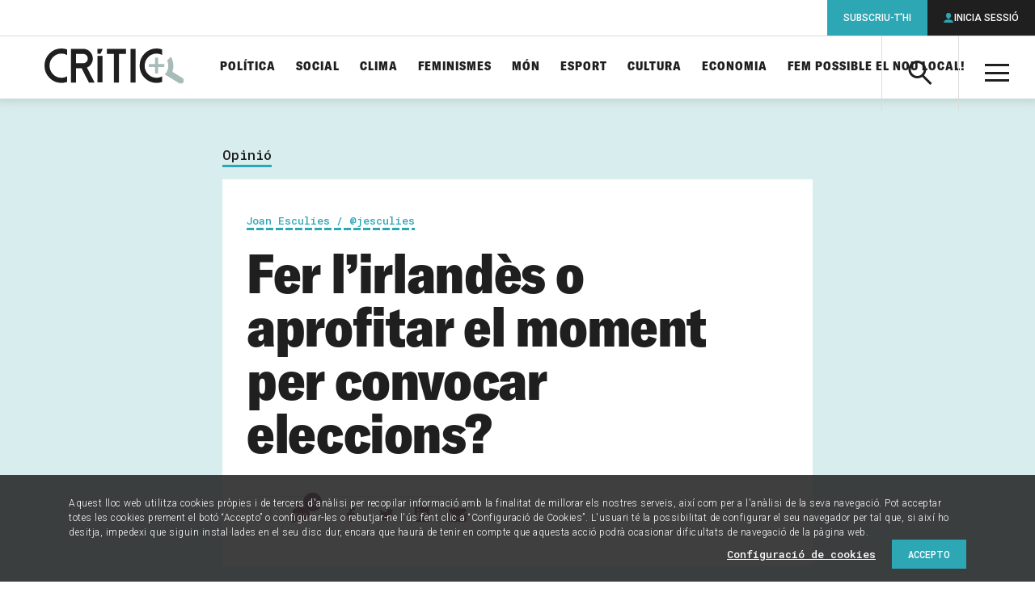

--- FILE ---
content_type: text/html; charset=UTF-8
request_url: https://www.elcritic.cat/opinio/fer-lirlandes-o-aprofitar-el-moment-per-convocar-eleccions-13106
body_size: 20090
content:
<!doctype html>
<html lang="ca">

  <head>
  <meta charset="utf-8">
  <meta http-equiv="x-ua-compatible" content="ie=edge">
  <meta name="apple-mobile-web-app-capable" content="yes">
	<meta name="apple-touch-fullscreen" content="yes">
	<meta name="viewport" content="width=device-width, initial-scale=1.0, maximum-scale=1.0">
  	<meta property="og:site_name" content="Crític">
	<meta name="twitter:site:id" content="1548418610">
	<meta property="og:type" content="article">
	<meta name="twitter:card" content="summary_large_image">
	<title>Fer l&#8217;irlandès o aprofitar el moment per convocar eleccions?</title>
	<link rel="canonical" href="https://www.elcritic.cat/opinio/fer-lirlandes-o-aprofitar-el-moment-per-convocar-eleccions-13106">
	<meta name="description" content="En començar els anys vint a Catalunya, la lluita dels irlandesos pel canvi d&#8217;estatus de l&#8217;illa respecte al Regne Unit va impactar en gairebé totes les faccions catalanistes. La separatista es va emmirallar de manera principal en l&#8217;Alçament de Pasqua del 1916, en què un grup de joves va proclamar la República d&#8217;Irlanda i va &hellip;">
	<meta property="og:title" content="Fer l&#8217;irlandès o aprofitar el moment per convocar eleccions?">
	<meta property="og:url" content="https://www.elcritic.cat/opinio/fer-lirlandes-o-aprofitar-el-moment-per-convocar-eleccions-13106">
	<meta property="og:description" content="En començar els anys vint a Catalunya, la lluita dels irlandesos pel canvi d&#8217;estatus de l&#8217;illa respecte al Regne Unit va impactar en gairebé totes les faccions catalanistes. La separatista es va emmirallar de manera principal en l&#8217;Alçament de Pasqua del 1916, en què un grup de joves va proclamar la República d&#8217;Irlanda i va &hellip;">
	<meta property="og:image" content="https://www.elcritic.cat/app/uploads/2017/09/image-970109-galleryV9-atgg-970109-1200x630.jpg">
	<meta name="twitter:title" content="Fer l&#8217;irlandès o aprofitar el moment per convocar eleccions?">
	<meta name="twitter:url" content="https://www.elcritic.cat/opinio/fer-lirlandes-o-aprofitar-el-moment-per-convocar-eleccions-13106">
	<meta name="twitter:description" content="En començar els anys vint a Catalunya, la lluita dels irlandesos pel canvi d&#8217;estatus de l&#8217;illa respecte al Regne Unit va impactar en gairebé totes les faccions catalanistes. La separatista es va emmirallar de manera principal en l&#8217;Alçament de Pasqua del 1916, en què un grup de joves va proclamar la República d&#8217;Irlanda i va &hellip;">
	<meta name="twitter:image" content="https://www.elcritic.cat/app/uploads/2017/09/image-970109-galleryV9-atgg-970109-1200x630.jpg">
<meta name='robots' content='index, follow, max-image-preview:large, max-snippet:-1, max-video-preview:-1' />

	<!-- This site is optimized with the Yoast SEO Premium plugin v22.9 (Yoast SEO v22.9) - https://yoast.com/wordpress/plugins/seo/ -->
	<title>Fer l&#039;irlandès o aprofitar el moment per convocar eleccions? - Crític</title>
	<link rel="canonical" href="https://www.elcritic.cat/opinio/fer-lirlandes-o-aprofitar-el-moment-per-convocar-eleccions-13106" />
	<meta property="og:locale" content="ca_ES" />
	<meta property="og:type" content="article" />
	<meta property="og:title" content="Fer l&#039;irlandès o aprofitar el moment per convocar eleccions?" />
	<meta property="og:description" content="En començar els anys vint a Catalunya, la lluita dels irlandesos pel canvi d&#8217;estatus de l&#8217;illa respecte al Regne Unit va impactar en gairebé totes les faccions catalanistes. La separatista es va emmirallar de manera principal en l&#8217;Alçament de Pasqua del 1916, en què un grup de joves va proclamar la República d&#8217;Irlanda i va &hellip;" />
	<meta property="og:url" content="https://www.elcritic.cat/opinio/fer-lirlandes-o-aprofitar-el-moment-per-convocar-eleccions-13106" />
	<meta property="og:site_name" content="Crític" />
	<meta property="article:modified_time" content="2019-03-20T18:59:47+00:00" />
	<meta property="og:image" content="https://www.elcritic.cat/app/uploads/2017/09/image-970109-galleryV9-atgg-970109.jpg" />
	<meta property="og:image:width" content="850" />
	<meta property="og:image:height" content="567" />
	<meta property="og:image:type" content="image/jpeg" />
	<meta name="twitter:card" content="summary_large_image" />
	<meta name="twitter:label1" content="Est. reading time" />
	<meta name="twitter:data1" content="13 minuts" />
	<script type="application/ld+json" class="yoast-schema-graph">{"@context":"https://schema.org","@graph":[{"@type":"WebPage","@id":"https://www.elcritic.cat/opinio/fer-lirlandes-o-aprofitar-el-moment-per-convocar-eleccions-13106","url":"https://www.elcritic.cat/opinio/fer-lirlandes-o-aprofitar-el-moment-per-convocar-eleccions-13106","name":"Fer l'irlandès o aprofitar el moment per convocar eleccions? - Crític","isPartOf":{"@id":"https://www.elcritic.cat/#website"},"primaryImageOfPage":{"@id":"https://www.elcritic.cat/opinio/fer-lirlandes-o-aprofitar-el-moment-per-convocar-eleccions-13106#primaryimage"},"image":{"@id":"https://www.elcritic.cat/opinio/fer-lirlandes-o-aprofitar-el-moment-per-convocar-eleccions-13106#primaryimage"},"thumbnailUrl":"https://www.elcritic.cat/app/uploads/2017/09/image-970109-galleryV9-atgg-970109.jpg","datePublished":"2017-09-27T17:00:13+00:00","dateModified":"2019-03-20T18:59:47+00:00","breadcrumb":{"@id":"https://www.elcritic.cat/opinio/fer-lirlandes-o-aprofitar-el-moment-per-convocar-eleccions-13106#breadcrumb"},"inLanguage":"ca","potentialAction":[{"@type":"ReadAction","target":["https://www.elcritic.cat/opinio/fer-lirlandes-o-aprofitar-el-moment-per-convocar-eleccions-13106"]}]},{"@type":"ImageObject","inLanguage":"ca","@id":"https://www.elcritic.cat/opinio/fer-lirlandes-o-aprofitar-el-moment-per-convocar-eleccions-13106#primaryimage","url":"https://www.elcritic.cat/app/uploads/2017/09/image-970109-galleryV9-atgg-970109.jpg","contentUrl":"https://www.elcritic.cat/app/uploads/2017/09/image-970109-galleryV9-atgg-970109.jpg","width":850,"height":567,"caption":"Soldats britànics escorten presoners rebels després de la rendició a l'Alçament de Pasqua a Dublín / AP PHOTO"},{"@type":"BreadcrumbList","@id":"https://www.elcritic.cat/opinio/fer-lirlandes-o-aprofitar-el-moment-per-convocar-eleccions-13106#breadcrumb","itemListElement":[{"@type":"ListItem","position":1,"name":"Home","item":"https://www.elcritic.cat/"},{"@type":"ListItem","position":2,"name":"Fer l&#8217;irlandès o aprofitar el moment per convocar eleccions?"}]},{"@type":"WebSite","@id":"https://www.elcritic.cat/#website","url":"https://www.elcritic.cat/","name":"Crític","description":"Periodisme d&#039;investigació","potentialAction":[{"@type":"SearchAction","target":{"@type":"EntryPoint","urlTemplate":"https://www.elcritic.cat/?s={search_term_string}"},"query-input":"required name=search_term_string"}],"inLanguage":"ca"}]}</script>
	<!-- / Yoast SEO Premium plugin. -->


<link rel='dns-prefetch' href='//www.elcritic.cat' />
<link rel='dns-prefetch' href='//js.stripe.com' />
<link rel='stylesheet' id='wc-blocks-vendors-style-css' href='https://www.elcritic.cat/app/plugins/woocommerce/packages/woocommerce-blocks/build/wc-blocks-vendors-style.css?ver=10.0.6' type='text/css' media='all' />
<link rel='stylesheet' id='wc-blocks-style-css' href='https://www.elcritic.cat/app/plugins/woocommerce/packages/woocommerce-blocks/build/wc-blocks-style.css?ver=10.0.6' type='text/css' media='all' />
<style id='global-styles-inline-css' type='text/css'>
body{--wp--preset--color--black: #000000;--wp--preset--color--cyan-bluish-gray: #abb8c3;--wp--preset--color--white: #ffffff;--wp--preset--color--pale-pink: #f78da7;--wp--preset--color--vivid-red: #cf2e2e;--wp--preset--color--luminous-vivid-orange: #ff6900;--wp--preset--color--luminous-vivid-amber: #fcb900;--wp--preset--color--light-green-cyan: #7bdcb5;--wp--preset--color--vivid-green-cyan: #00d084;--wp--preset--color--pale-cyan-blue: #8ed1fc;--wp--preset--color--vivid-cyan-blue: #0693e3;--wp--preset--color--vivid-purple: #9b51e0;--wp--preset--gradient--vivid-cyan-blue-to-vivid-purple: linear-gradient(135deg,rgba(6,147,227,1) 0%,rgb(155,81,224) 100%);--wp--preset--gradient--light-green-cyan-to-vivid-green-cyan: linear-gradient(135deg,rgb(122,220,180) 0%,rgb(0,208,130) 100%);--wp--preset--gradient--luminous-vivid-amber-to-luminous-vivid-orange: linear-gradient(135deg,rgba(252,185,0,1) 0%,rgba(255,105,0,1) 100%);--wp--preset--gradient--luminous-vivid-orange-to-vivid-red: linear-gradient(135deg,rgba(255,105,0,1) 0%,rgb(207,46,46) 100%);--wp--preset--gradient--very-light-gray-to-cyan-bluish-gray: linear-gradient(135deg,rgb(238,238,238) 0%,rgb(169,184,195) 100%);--wp--preset--gradient--cool-to-warm-spectrum: linear-gradient(135deg,rgb(74,234,220) 0%,rgb(151,120,209) 20%,rgb(207,42,186) 40%,rgb(238,44,130) 60%,rgb(251,105,98) 80%,rgb(254,248,76) 100%);--wp--preset--gradient--blush-light-purple: linear-gradient(135deg,rgb(255,206,236) 0%,rgb(152,150,240) 100%);--wp--preset--gradient--blush-bordeaux: linear-gradient(135deg,rgb(254,205,165) 0%,rgb(254,45,45) 50%,rgb(107,0,62) 100%);--wp--preset--gradient--luminous-dusk: linear-gradient(135deg,rgb(255,203,112) 0%,rgb(199,81,192) 50%,rgb(65,88,208) 100%);--wp--preset--gradient--pale-ocean: linear-gradient(135deg,rgb(255,245,203) 0%,rgb(182,227,212) 50%,rgb(51,167,181) 100%);--wp--preset--gradient--electric-grass: linear-gradient(135deg,rgb(202,248,128) 0%,rgb(113,206,126) 100%);--wp--preset--gradient--midnight: linear-gradient(135deg,rgb(2,3,129) 0%,rgb(40,116,252) 100%);--wp--preset--font-size--small: 13px;--wp--preset--font-size--medium: 20px;--wp--preset--font-size--large: 36px;--wp--preset--font-size--x-large: 42px;--wp--preset--spacing--20: 0.44rem;--wp--preset--spacing--30: 0.67rem;--wp--preset--spacing--40: 1rem;--wp--preset--spacing--50: 1.5rem;--wp--preset--spacing--60: 2.25rem;--wp--preset--spacing--70: 3.38rem;--wp--preset--spacing--80: 5.06rem;--wp--preset--shadow--natural: 6px 6px 9px rgba(0, 0, 0, 0.2);--wp--preset--shadow--deep: 12px 12px 50px rgba(0, 0, 0, 0.4);--wp--preset--shadow--sharp: 6px 6px 0px rgba(0, 0, 0, 0.2);--wp--preset--shadow--outlined: 6px 6px 0px -3px rgba(255, 255, 255, 1), 6px 6px rgba(0, 0, 0, 1);--wp--preset--shadow--crisp: 6px 6px 0px rgba(0, 0, 0, 1);}body { margin: 0; }.wp-site-blocks > .alignleft { float: left; margin-right: 2em; }.wp-site-blocks > .alignright { float: right; margin-left: 2em; }.wp-site-blocks > .aligncenter { justify-content: center; margin-left: auto; margin-right: auto; }:where(.is-layout-flex){gap: 0.5em;}:where(.is-layout-grid){gap: 0.5em;}body .is-layout-flow > .alignleft{float: left;margin-inline-start: 0;margin-inline-end: 2em;}body .is-layout-flow > .alignright{float: right;margin-inline-start: 2em;margin-inline-end: 0;}body .is-layout-flow > .aligncenter{margin-left: auto !important;margin-right: auto !important;}body .is-layout-constrained > .alignleft{float: left;margin-inline-start: 0;margin-inline-end: 2em;}body .is-layout-constrained > .alignright{float: right;margin-inline-start: 2em;margin-inline-end: 0;}body .is-layout-constrained > .aligncenter{margin-left: auto !important;margin-right: auto !important;}body .is-layout-constrained > :where(:not(.alignleft):not(.alignright):not(.alignfull)){margin-left: auto !important;margin-right: auto !important;}body .is-layout-flex{display: flex;}body .is-layout-flex{flex-wrap: wrap;align-items: center;}body .is-layout-flex > *{margin: 0;}body .is-layout-grid{display: grid;}body .is-layout-grid > *{margin: 0;}body{padding-top: 0px;padding-right: 0px;padding-bottom: 0px;padding-left: 0px;}a:where(:not(.wp-element-button)){text-decoration: underline;}.wp-element-button, .wp-block-button__link{background-color: #32373c;border-width: 0;color: #fff;font-family: inherit;font-size: inherit;line-height: inherit;padding: calc(0.667em + 2px) calc(1.333em + 2px);text-decoration: none;}.has-black-color{color: var(--wp--preset--color--black) !important;}.has-cyan-bluish-gray-color{color: var(--wp--preset--color--cyan-bluish-gray) !important;}.has-white-color{color: var(--wp--preset--color--white) !important;}.has-pale-pink-color{color: var(--wp--preset--color--pale-pink) !important;}.has-vivid-red-color{color: var(--wp--preset--color--vivid-red) !important;}.has-luminous-vivid-orange-color{color: var(--wp--preset--color--luminous-vivid-orange) !important;}.has-luminous-vivid-amber-color{color: var(--wp--preset--color--luminous-vivid-amber) !important;}.has-light-green-cyan-color{color: var(--wp--preset--color--light-green-cyan) !important;}.has-vivid-green-cyan-color{color: var(--wp--preset--color--vivid-green-cyan) !important;}.has-pale-cyan-blue-color{color: var(--wp--preset--color--pale-cyan-blue) !important;}.has-vivid-cyan-blue-color{color: var(--wp--preset--color--vivid-cyan-blue) !important;}.has-vivid-purple-color{color: var(--wp--preset--color--vivid-purple) !important;}.has-black-background-color{background-color: var(--wp--preset--color--black) !important;}.has-cyan-bluish-gray-background-color{background-color: var(--wp--preset--color--cyan-bluish-gray) !important;}.has-white-background-color{background-color: var(--wp--preset--color--white) !important;}.has-pale-pink-background-color{background-color: var(--wp--preset--color--pale-pink) !important;}.has-vivid-red-background-color{background-color: var(--wp--preset--color--vivid-red) !important;}.has-luminous-vivid-orange-background-color{background-color: var(--wp--preset--color--luminous-vivid-orange) !important;}.has-luminous-vivid-amber-background-color{background-color: var(--wp--preset--color--luminous-vivid-amber) !important;}.has-light-green-cyan-background-color{background-color: var(--wp--preset--color--light-green-cyan) !important;}.has-vivid-green-cyan-background-color{background-color: var(--wp--preset--color--vivid-green-cyan) !important;}.has-pale-cyan-blue-background-color{background-color: var(--wp--preset--color--pale-cyan-blue) !important;}.has-vivid-cyan-blue-background-color{background-color: var(--wp--preset--color--vivid-cyan-blue) !important;}.has-vivid-purple-background-color{background-color: var(--wp--preset--color--vivid-purple) !important;}.has-black-border-color{border-color: var(--wp--preset--color--black) !important;}.has-cyan-bluish-gray-border-color{border-color: var(--wp--preset--color--cyan-bluish-gray) !important;}.has-white-border-color{border-color: var(--wp--preset--color--white) !important;}.has-pale-pink-border-color{border-color: var(--wp--preset--color--pale-pink) !important;}.has-vivid-red-border-color{border-color: var(--wp--preset--color--vivid-red) !important;}.has-luminous-vivid-orange-border-color{border-color: var(--wp--preset--color--luminous-vivid-orange) !important;}.has-luminous-vivid-amber-border-color{border-color: var(--wp--preset--color--luminous-vivid-amber) !important;}.has-light-green-cyan-border-color{border-color: var(--wp--preset--color--light-green-cyan) !important;}.has-vivid-green-cyan-border-color{border-color: var(--wp--preset--color--vivid-green-cyan) !important;}.has-pale-cyan-blue-border-color{border-color: var(--wp--preset--color--pale-cyan-blue) !important;}.has-vivid-cyan-blue-border-color{border-color: var(--wp--preset--color--vivid-cyan-blue) !important;}.has-vivid-purple-border-color{border-color: var(--wp--preset--color--vivid-purple) !important;}.has-vivid-cyan-blue-to-vivid-purple-gradient-background{background: var(--wp--preset--gradient--vivid-cyan-blue-to-vivid-purple) !important;}.has-light-green-cyan-to-vivid-green-cyan-gradient-background{background: var(--wp--preset--gradient--light-green-cyan-to-vivid-green-cyan) !important;}.has-luminous-vivid-amber-to-luminous-vivid-orange-gradient-background{background: var(--wp--preset--gradient--luminous-vivid-amber-to-luminous-vivid-orange) !important;}.has-luminous-vivid-orange-to-vivid-red-gradient-background{background: var(--wp--preset--gradient--luminous-vivid-orange-to-vivid-red) !important;}.has-very-light-gray-to-cyan-bluish-gray-gradient-background{background: var(--wp--preset--gradient--very-light-gray-to-cyan-bluish-gray) !important;}.has-cool-to-warm-spectrum-gradient-background{background: var(--wp--preset--gradient--cool-to-warm-spectrum) !important;}.has-blush-light-purple-gradient-background{background: var(--wp--preset--gradient--blush-light-purple) !important;}.has-blush-bordeaux-gradient-background{background: var(--wp--preset--gradient--blush-bordeaux) !important;}.has-luminous-dusk-gradient-background{background: var(--wp--preset--gradient--luminous-dusk) !important;}.has-pale-ocean-gradient-background{background: var(--wp--preset--gradient--pale-ocean) !important;}.has-electric-grass-gradient-background{background: var(--wp--preset--gradient--electric-grass) !important;}.has-midnight-gradient-background{background: var(--wp--preset--gradient--midnight) !important;}.has-small-font-size{font-size: var(--wp--preset--font-size--small) !important;}.has-medium-font-size{font-size: var(--wp--preset--font-size--medium) !important;}.has-large-font-size{font-size: var(--wp--preset--font-size--large) !important;}.has-x-large-font-size{font-size: var(--wp--preset--font-size--x-large) !important;}
.wp-block-navigation a:where(:not(.wp-element-button)){color: inherit;}
:where(.wp-block-post-template.is-layout-flex){gap: 1.25em;}:where(.wp-block-post-template.is-layout-grid){gap: 1.25em;}
:where(.wp-block-columns.is-layout-flex){gap: 2em;}:where(.wp-block-columns.is-layout-grid){gap: 2em;}
.wp-block-pullquote{font-size: 1.5em;line-height: 1.6;}
</style>
<link rel='stylesheet' id='contact-form-7-css' href='https://www.elcritic.cat/app/plugins/contact-form-7/includes/css/styles.css?ver=5.7.6' type='text/css' media='all' />
<link rel='stylesheet' id='pmpro_frontend-css' href='https://www.elcritic.cat/app/plugins/paid-memberships-pro/css/frontend.css?ver=2.10.7' type='text/css' media='screen' />
<link rel='stylesheet' id='pmpro_print-css' href='https://www.elcritic.cat/app/plugins/paid-memberships-pro/css/print.css?ver=2.10.7' type='text/css' media='print' />
<link rel='stylesheet' id='pmprorh_frontend-css' href='https://www.elcritic.cat/app/plugins/pmpro-mailchimp/css/pmpromc.css?ver=6.5.5' type='text/css' media='all' />
<link rel='stylesheet' id='woocommerce-layout-css' href='https://www.elcritic.cat/app/plugins/woocommerce/assets/css/woocommerce-layout.css?ver=7.7.2' type='text/css' media='all' />
<link rel='stylesheet' id='woocommerce-smallscreen-css' href='https://www.elcritic.cat/app/plugins/woocommerce/assets/css/woocommerce-smallscreen.css?ver=7.7.2' type='text/css' media='only screen and (max-width: 768px)' />
<link rel='stylesheet' id='woocommerce-general-css' href='https://www.elcritic.cat/app/plugins/woocommerce/assets/css/woocommerce.css?ver=7.7.2' type='text/css' media='all' />
<style id='woocommerce-inline-inline-css' type='text/css'>
.woocommerce form .form-row .required { visibility: visible; }
</style>
<link rel='stylesheet' id='sage/main.css-css' href='https://www.elcritic.cat/app/themes/critic/dist/styles/main.css' type='text/css' media='all' />
<script type="text/javascript" src="https://www.elcritic.cat/wp/wp-includes/js/jquery/jquery.min.js?ver=3.7.1" id="jquery-core-js"></script>
<script type="text/javascript" src="https://www.elcritic.cat/wp/wp-includes/js/jquery/jquery-migrate.min.js?ver=3.4.1" id="jquery-migrate-js"></script>
<link rel='shortlink' href='https://www.elcritic.cat/?p=13106' />
  <link rel="apple-touch-icon" sizes="180x180" href="https://www.elcritic.cat/app/themes/critic/dist/images/icons/apple-touch-icon.png">
  <link rel="icon" type="image/png" sizes="32x32" href="https://www.elcritic.cat/app/themes/critic/dist/images/icons/favicon-32x32.png">
  <link rel="icon" type="image/png" sizes="16x16" href="https://www.elcritic.cat/app/themes/critic/dist/images/icons/favicon-16x16.png">
  <link rel="manifest" href="https://www.elcritic.cat/app/themes/critic/dist/images/icons/site.webmanifest">
  <link rel="mask-icon" href="https://www.elcritic.cat/app/themes/critic/dist/images/icons/safari-pinned-tab.svg" color="#2ea7b4">
  <meta name="msapplication-TileColor" content="#2ea7b4">
  <meta name="theme-color" content="#ffffff">
	<link rel="shortcut icon" href="https://www.elcritic.cat/app/themes/critic/dist/images/icons/favicon.ico">
	<noscript><style>.woocommerce-product-gallery{ opacity: 1 !important; }</style></noscript>
	<script async src="https://www.googletagmanager.com/gtag/js?id=UA-51760031-1"></script>
<script>
  window.dataLayer = window.dataLayer || [];
  function gtag(){dataLayer.push(arguments);}
  gtag('js', new Date());
  gtag('config', 'UA-51760031-1', {
    'custom_map': {'dimension1': 'contentType', 'dimension2': 'author'}
  });
</script>  <script async>
    if(typeof gtag !== 'undefined') {
      gtag('event', 'setDimension', {'author': 'Joan Esculies / @jesculies', 'contentType': 'opinion'});
    }
  </script>
  		<style type="text/css" id="wp-custom-css">
			form.generic-form label  {
	margin-bottom: 1.5625rem !important;
}		</style>
		  <script async src="https://www.googletagservices.com/tag/js/gpt.js"></script>
  <script>
    var map_mega_banner_roba;
    var map_mega_banner_mobile;
    var googletag = googletag || {};
    googletag.cmd = googletag.cmd || [];
    googletag.cmd.push(function() {
        map_mega_banner_roba = googletag.sizeMapping().addSize([938, 0], [[900, 250], [900, 90]]).addSize([768, 0], [728, 90]).addSize([320, 0], [[300, 250], [300, 300], [300, 600]]).build();
        map_mega_banner_mobile = googletag.sizeMapping().addSize([938, 0], [[900, 250], [900, 90]]).addSize([768, 0], [728, 90]).addSize([320, 0], [320, 50]).build();
  
        googletag.defineSlot('/21678664401/actualitat_megabanner', [[900, 90], [728, 90], [900, 250]], 'div-gpt-ad-1516356629172-6-p13106').defineSizeMapping(map_mega_banner_mobile).addService(googletag.pubads());
        googletag.defineSlot('/21678664401/actualitat_roba_1', [[300, 300], [300, 600], [300, 250]], 'div-gpt-ad-1516356629172-7-p13106').addService(googletag.pubads());
        googletag.defineSlot('/21678664401/actualitat_roba_2', [[300, 300], [300, 600], [300, 250]], 'div-gpt-ad-1516356629172-8-p13106').addService(googletag.pubads());
        googletag.defineSlot('/21678664401/actualitat_roba_3', [[300, 300], [300, 600], [300, 250]], 'div-gpt-ad-1516356629172-9-p13106').addService(googletag.pubads());
        googletag.defineSlot('/21678664401/actualitat_roba_4', [[300, 300], [300, 600], [300, 250]], 'div-gpt-ad-1516356629172-10-p13106').addService(googletag.pubads());
        googletag.defineSlot('/21678664401/actualitat_roba_5', [[300, 250], [300, 300], [300, 600]], 'div-gpt-ad-1564389496299-0-p13106').addService(googletag.pubads());
        googletag.defineSlot('/21678664401/actualitat_roba_6', [[300, 300], [300, 600], [300, 250]], 'div-gpt-ad-1564389548033-0-p13106').addService(googletag.pubads());
        googletag.defineSlot('/21678664401/actualitat_roba_7', [[336, 280], [300, 300], [300, 250]], 'div-gpt-ad-1564389573486-0-p13106').addService(googletag.pubads());
        googletag.defineSlot('/21678664401/actualitat_roba_8', [[300, 250], [300, 300], [300, 600]], 'div-gpt-ad-1564389598828-0-p13106').addService(googletag.pubads());
        googletag.defineSlot('/21678664401/actualitat_roba_9', [[300, 250], [300, 300], [300, 600]], 'div-gpt-ad-1603445678620-0-p13106').addService(googletag.pubads());
        googletag.defineSlot('/21678664401/actualitat_roba_10', [[300, 250], [300, 300], [300, 600]], 'div-gpt-ad-1603445579560-0-p13106').addService(googletag.pubads());
        googletag.defineSlot('/21678664401/actualitat_roba_11', [[300, 250], [300, 300], [300, 600]], 'div-gpt-ad-1603445634735-0-p13106').addService(googletag.pubads());
          googletag.defineSlot('/21678664401/subscription_banner', [[300, 600], [300, 600], [300, 600]], 'div-gpt-ad-1516356758267-11').addService(googletag.pubads());
        googletag.pubads().setTargeting('section', ['Opinió']);
        googletag.pubads().collapseEmptyDivs(true);
        googletag.enableServices();
      });
  </script>
    
  
  <script>function loadScript(a){var b=document.getElementsByTagName("head")[0],c=document.createElement("script");c.type="text/javascript",c.src="https://tracker.metricool.com/resources/be.js",c.onreadystatechange=a,c.onload=a,b.appendChild(c)}loadScript(function(){beTracker.t({hash:"69cd7689aeebfbb971d7c02ea22b095b"})});</script>
</head>

  <body class="critic-opinion-template-default single single-critic-opinion postid-13106 theme-critic/resources pmpro-body-has-access woocommerce-no-js fer-lirlandes-o-aprofitar-el-moment-per-convocar-eleccions-13106 app-data index-data singular-data single-data single-critic-opinion-data single-critic-opinion-fer-lirlandes-o-aprofitar-el-moment-per-convocar-eleccions-13106-data">
        <header class="main-header">
  <div class="inner" style="padding: 15px !important;">
    <a class="brand" href="https://www.elcritic.cat/" title="Portada">

<img src="https://www.elcritic.cat/app/themes/critic/dist/images/logo-critic.svg" alt="Crític" style="max-height: 60px;">

    </a>
    <a class="action-search icon-search" aria-controls="header-search-box"><span
        class="a-hidden">Cerca</span></a>
    <div id="header-search-box" class="search-box" aria-hidden="true">
      <form role="search" method="get" class="search-form" action="https://www.elcritic.cat/">
        <label>
          <span class="a-hidden">Cerca per...</span>
          <input type="search" class="search-field" name="s">
        </label>
        <button class="search-submit icon-search"><span class="a-hidden">Cerca</span></button>
      </form>
    </div>
    <a class="action-menu icon-menu" aria-hidden="true"><span class="a-hidden">Menú</span></a>
    <div id="header-tablet-drawer" class="nav-drawer">
      <nav class="nav-primary" role="navigation">
                  <ul id="menu-seccions-temes" class="main-list"><li id="menu-item-271" class="menu-item menu-item-type-post_type menu-item-object-page menu-item-271"><a href="https://www.elcritic.cat/temes/politica">Política</a></li>
<li id="menu-item-272" class="menu-item menu-item-type-post_type menu-item-object-page menu-item-272"><a href="https://www.elcritic.cat/temes/social">Social</a></li>
<li id="menu-item-34559" class="menu-item menu-item-type-post_type menu-item-object-page menu-item-34559"><a href="https://www.elcritic.cat/temes/clima">Clima</a></li>
<li id="menu-item-269" class="menu-item menu-item-type-post_type menu-item-object-page menu-item-269"><a href="https://www.elcritic.cat/temes/feminismes">Feminismes</a></li>
<li id="menu-item-270" class="menu-item menu-item-type-post_type menu-item-object-page menu-item-270"><a href="https://www.elcritic.cat/temes/mon">Món</a></li>
<li id="menu-item-268" class="menu-item menu-item-type-post_type menu-item-object-page menu-item-268"><a href="https://www.elcritic.cat/temes/esport">Esport</a></li>
<li id="menu-item-265" class="menu-item menu-item-type-post_type menu-item-object-page menu-item-265"><a href="https://www.elcritic.cat/temes/cultura">Cultura</a></li>
<li id="menu-item-266" class="menu-item menu-item-type-post_type menu-item-object-page menu-item-266"><a href="https://www.elcritic.cat/temes/economia">Economia</a></li>
<li id="menu-item-239358" class="menu-item menu-item-type-custom menu-item-object-custom menu-item-239358"><a href="https://www.elcritic.cat/estalvia-nou-local/">Fem possible el nou local!</a></li>
</ul>
                <div id="header-desktop-drawer" class="secondary-lists">
          <div class="secondary-group">
            <a class="group-title">Formats</a>
                          <ul id="menu-seccions-formats" class=""><li id="menu-item-261" class="menu-item menu-item-type-post_type menu-item-object-page menu-item-261"><a href="https://www.elcritic.cat/investigacio">Investigació</a></li>
<li id="menu-item-264" class="menu-item menu-item-type-post_type menu-item-object-page menu-item-264"><a href="https://www.elcritic.cat/reportatges">Reportatges</a></li>
<li id="menu-item-262" class="menu-item menu-item-type-post_type menu-item-object-page menu-item-262"><a href="https://www.elcritic.cat/noticies">Notícies</a></li>
<li id="menu-item-260" class="menu-item menu-item-type-post_type menu-item-object-page menu-item-260"><a href="https://www.elcritic.cat/entrevistes">Entrevistes</a></li>
<li id="menu-item-259" class="menu-item menu-item-type-post_type menu-item-object-page menu-item-259"><a href="https://www.elcritic.cat/dades">Dades</a></li>
<li id="menu-item-102009" class="menu-item menu-item-type-post_type menu-item-object-page menu-item-102009"><a href="https://www.elcritic.cat/perfils">Perfils</a></li>
<li id="menu-item-97712" class="menu-item menu-item-type-post_type menu-item-object-page menu-item-97712"><a href="https://www.elcritic.cat/podcasts">Pòdcasts</a></li>
<li id="menu-item-273" class="menu-item menu-item-type-post_type menu-item-object-page menu-item-273"><a href="https://www.elcritic.cat/opinio">Opinió</a></li>
</ul>
                      </div>
          <div class="third-group">
            <a class="group-title">Més</a>
                          <ul id="menu-seccions-mes" class=""><li id="menu-item-249622" class="menu-item menu-item-type-post_type menu-item-object-page menu-item-249622"><a href="https://www.elcritic.cat/mes/ecos-de-transformacio">Ecos de transformació</a></li>
<li id="menu-item-177774" class="menu-item menu-item-type-post_type menu-item-object-page menu-item-177774"><a href="https://www.elcritic.cat/mes/de-qui-son-els-pisos">De qui són els pisos a Barcelona?</a></li>
<li id="menu-item-163578" class="menu-item menu-item-type-post_type menu-item-object-page menu-item-163578"><a href="https://www.elcritic.cat/mes/infofacil">Infofàcil</a></li>
<li id="menu-item-102010" class="menu-item menu-item-type-post_type menu-item-object-page menu-item-102010"><a href="https://www.elcritic.cat/temes/ciutats">Ciutats</a></li>
<li id="menu-item-282" class="menu-item menu-item-type-post_type menu-item-object-page menu-item-282"><a href="https://www.elcritic.cat/mes/sostre-critic">Sostre Crític</a></li>
<li id="menu-item-281" class="menu-item menu-item-type-post_type menu-item-object-page menu-item-281"><a href="https://www.elcritic.cat/mes/legitima-defensa">Legítima defensa</a></li>
<li id="menu-item-50415" class="menu-item menu-item-type-post_type menu-item-object-page menu-item-50415"><a href="https://www.elcritic.cat/mes/ateneu-critic">Ateneu Crític</a></li>
<li id="menu-item-176318" class="menu-item menu-item-type-post_type menu-item-object-page menu-item-176318"><a href="https://www.elcritic.cat/mes/la-comunitat-de-critic">La Comunitat de CRÍTIC</a></li>
<li id="menu-item-79140" class="menu-item menu-item-type-post_type menu-item-object-page menu-item-79140"><a href="https://www.elcritic.cat/temes/cultura/el-gos-cosmopolita">El gos cosmopolita</a></li>
<li id="menu-item-61237" class="menu-item menu-item-type-post_type menu-item-object-page menu-item-61237"><a href="https://www.elcritic.cat/mes/upec">UPEC</a></li>
<li id="menu-item-81385" class="menu-item menu-item-type-post_type menu-item-object-page menu-item-81385"><a href="https://www.elcritic.cat/mes/el-futur-es-disputa-ara">El futur es disputa ara</a></li>
<li id="menu-item-278" class="menu-item menu-item-type-post_type menu-item-object-page menu-item-278"><a href="https://www.elcritic.cat/mes/espai-critic">Espai Crític</a></li>
<li id="menu-item-276" class="menu-item menu-item-type-post_type menu-item-object-page menu-item-276"><a href="https://www.elcritic.cat/mes/diners-a-contrallum">Diners a contrallum</a></li>
<li id="menu-item-102011" class="menu-item menu-item-type-post_type menu-item-object-page menu-item-102011"><a href="https://www.elcritic.cat/temes/especials">Especials electorals</a></li>
<li id="menu-item-156266" class="menu-item menu-item-type-post_type menu-item-object-page menu-item-156266"><a href="https://www.elcritic.cat/mes/histories-de-la-model">Històries de la Model</a></li>
</ul>
                      </div>
          <div class="extra-group">
                          <ul id="menu-seccions-corporatives" class=""><li id="menu-item-285" class="menu-item menu-item-type-post_type menu-item-object-page menu-item-285"><a href="https://www.elcritic.cat/sobre-critic/que-es-critic">Sobre Crític</a></li>
<li id="menu-item-283" class="menu-item menu-item-type-post_type menu-item-object-page menu-item-283"><a href="https://www.elcritic.cat/botiga">Botiga</a></li>
<li id="menu-item-284" class="menu-item menu-item-type-post_type menu-item-object-page menu-item-284"><a href="https://www.elcritic.cat/en-castellano">En castellano</a></li>
<li id="menu-item-286" class="menu-item menu-item-type-post_type menu-item-object-page menu-item-286"><a href="https://www.elcritic.cat/contacte">Contacte</a></li>
<li id="menu-item-287" class="menu-item menu-item-type-post_type menu-item-object-page menu-item-287"><a href="https://www.elcritic.cat/preguntes-mes-frequents">Preguntes freqüents</a></li>
<li id="menu-item-34560" class="menu-item menu-item-type-post_type menu-item-object-page menu-item-34560"><a href="https://www.elcritic.cat/temes/hemeroteca">Hemeroteca</a></li>
</ul>
                      </div>
          <div class="terms-group">
                          <ul id="menu-enllacos-legals" class=""><li id="menu-item-288" class="menu-item menu-item-type-post_type menu-item-object-page menu-item-privacy-policy menu-item-288"><a rel="privacy-policy" href="https://www.elcritic.cat/avis-legal">Avís legal i política de privacitat</a></li>
<li id="menu-item-50423" class="menu-item menu-item-type-post_type menu-item-object-page menu-item-50423"><a href="https://www.elcritic.cat/politica-de-cookies">Política de cookies</a></li>
<li id="menu-item-289" class="menu-item menu-item-type-post_type menu-item-object-page menu-item-289"><a href="https://www.elcritic.cat/condicions-generals-contractacio">Condicions generals de contractació</a></li>
</ul>
                      </div>
          <div class="social-group">
            <ul>
              <li><a class="icon-twitter" href="https://twitter.com/SentitCritic"
                     title="Perfil de Twitter de Crític" target="_blank" rel="nofollow"><span
                    class="a-hidden">Twitter</span></a></li>
              <li><a class="icon-facebook" href="https://www.facebook.com/SentitCritic"
                     title="Pàgina de Facebook de Crític" target="_blank" rel="nofollow"><span
                    class="a-hidden">Facebook</span></a></li>
              <li><a class="icon-youtube" href="https://www.youtube.com/channel/UCGFxdeUWz-NO0JuWjC2n9mA"
                     title="Canal de YouTube de Crític" target="_blank" rel="nofollow"><span
                    class="a-hidden">YouTube</span></a></li>
              <li><a class="icon-instagram" href="https://www.instagram.com/sentitcritic/"
                     title="Perfil d&#039;Instagram de Crític" target="_blank" rel="nofollow"><span
                    class="a-hidden">Instagram</span></a></li>
              <li><a class="icon-telegram" href="http://www.telegram.me/sentitcritic"
                     title="Perfil de Telegram de Crític" target="_blank" rel="nofollow"><span
                    class="a-hidden">Telegram</span></a></li>
            </ul>
          </div>
        </div>
      </nav>
    </div>
    <div id="main-nav-users">
      <a class="action-users icon-user"><span class="a-hidden">Àrea privada</span></a>
      <ul class="user-options">
                                        <li>
              <a class="option subscribe" href="https://www.elcritic.cat/subscripcions">Subscriu-t&#039;hi</a>
            </li>
                    <li>
            <a class="option open-login icon-user">Inicia sessió</a>
          </li>
              </ul>
    </div>
  </div>
</header>


    <main class="main" id="main-content" role="document">
         
    
    <style>
  .widget.ad blockquote::before, .widget.ad blockquote {
    content: none !important;
    display: block;
  }
</style>

<section class="widget ad  opinion">
  <div id="div-gpt-ad-1516356629172-6-p13106" class="ad-inner" style="margin-bottom: 1.75rem;">
          <script>
        googletag.cmd.push(function() { googletag.display('div-gpt-ad-1516356629172-6-p13106'); });
      </script>
      </div>
</section>


    <article class="content-block opinion post-13106 critic-opinion type-critic-opinion status-publish has-post-thumbnail hentry pmpro-has-access" data-postid="13106" data-title="Fer l&#039;irlandès o aprofitar el moment per convocar eleccions?" data-url="https://www.elcritic.cat/opinio/fer-lirlandes-o-aprofitar-el-moment-per-convocar-eleccions-13106" data-path="/opinio/fer-lirlandes-o-aprofitar-el-moment-per-convocar-eleccions-13106" data-nexturl="https://www.elcritic.cat/opinio/sergi-picazo/the-catalan-revolt-13906">

  <header class="opinion">
  <a class="section" href="/opinio">Opinió</a>

  <div class="inner">
                <p class="byline h-card p-name opinion">Joan Esculies / @jesculies</p>
          
    <h1 class="entry-title">Fer l&#8217;irlandès o aprofitar el moment per convocar eleccions?</h1>
    
    <div class="aside-container">
      <aside data-postid="13106" class="normal">
  <div class="title">
    <span>Fer l&#8217;irlandès o aprofitar el moment per convocar eleccions?</span>
  </div>
  <div class="options">
        <ul class="tools">
      <li>
              <a class="icon-bookmark-off open-login" tabindex="0" data-toggle="tooltip" data-placement="bottom" data-animation="false" title="Inicia sessió per desar el contingut per llegir-lo més tard">
          <span>Desa el contingut per llegir-lo més tard</span>
        </a>
            </li>
            <li>
                  <a class="comments icon-comments open-comments" data-postid="13106" data-toggle="tooltip" data-placement="bottom" data-animation="false" title="Comentaris">
            <span class="number">2</span>
            <span>Comentaris</span>
          </a>
              </li>
          </ul>
        <a class="share icon-share">
      <span>Comparteix</span>
    </a>
    <ul class="share"><li><a class="fb icon-facebook" tabindex="0" title="Comparteix a Facebook" data-url="https%3A%2F%2Fwww.elcritic.cat%2Fopinio%2Ffer-lirlandes-o-aprofitar-el-moment-per-convocar-eleccions-13106%3Futm_source%3Dsocial%26utm_medium%3Dshare%26utm_campaign%3Dfacebook" data-toggle="tooltip" data-placement="bottom" data-animation="false"><span>Facebook</span></a></li>
<li><a class="tw icon-twitter" tabindex="0" title="Comparteix a Twitter" data-url="https%3A%2F%2Fwww.elcritic.cat%2Fopinio%2Ffer-lirlandes-o-aprofitar-el-moment-per-convocar-eleccions-13106%3Futm_source%3Dsocial%26utm_medium%3Dshare%26utm_campaign%3Dtwitter" data-text="Fer%20l%27irland%C3%A8s%20o%20aprofitar%20el%20moment%20per%20convocar%20eleccions%3F" data-toggle="tooltip" data-placement="bottom" data-animation="false"><span>Twitter</span></a></li>
<li><a class="li icon-linkedin" tabindex="0" title="Comparteix a LinkedIn" data-url="https%3A%2F%2Fwww.elcritic.cat%2Fopinio%2Ffer-lirlandes-o-aprofitar-el-moment-per-convocar-eleccions-13106%3Futm_source%3Dsocial%26utm_medium%3Dshare%26utm_campaign%3Dlinkedin" data-toggle="tooltip" data-placement="bottom" data-animation="false"><span>LinkedIn</span></a></li>
<li><a class="wa icon-whatsapp" tabindex="0" title="Comparteix amb WhatsApp" data-url="https%3A%2F%2Fwww.elcritic.cat%2Fopinio%2Ffer-lirlandes-o-aprofitar-el-moment-per-convocar-eleccions-13106%3Futm_source%3Dsocial%26utm_medium%3Dshare%26utm_campaign%3Dwhatsapp" data-toggle="tooltip" data-placement="bottom" data-animation="false"><span>WhatsApp</span></a></li>
<li><a class="tg icon-telegram" tabindex="0" title="Comparteix amb Telegram" data-url="https%3A%2F%2Fwww.elcritic.cat%2Fopinio%2Ffer-lirlandes-o-aprofitar-el-moment-per-convocar-eleccions-13106%3Futm_source%3Dsocial%26utm_medium%3Dshare%26utm_campaign%3Dtelegram" data-text="Fer%20l%27irland%C3%A8s%20o%20aprofitar%20el%20moment%20per%20convocar%20eleccions%3F" data-toggle="tooltip" data-placement="bottom" data-animation="false"><span>Telegram</span></a></li>
<li><a class="em icon-email" tabindex="0" title="Comparteix per correu electrònic" data-url="https%3A%2F%2Fwww.elcritic.cat%2Fopinio%2Ffer-lirlandes-o-aprofitar-el-moment-per-convocar-eleccions-13106%3Futm_source%3Dsocial%26utm_medium%3Dshare%26utm_campaign%3Demail" data-text="Fer%20l%27irland%C3%A8s%20o%20aprofitar%20el%20moment%20per%20convocar%20eleccions%3F" data-toggle="tooltip" data-placement="bottom" data-animation="false"><span>Correu electrònic</span></a></li>
</ul>
  </div>
  <div class="position"><span></span></div>
</aside>
    </div>

      </div>
</header>

  <div class="entry-content">
    <div class="inner">
      <div class="datetime">
        <p>27/09/2017 | 19:00</p>
      </div>

              
        <p>En començar els anys vint a Catalunya, la lluita dels irlandesos pel canvi d&#8217;estatus de l&#8217;illa respecte al Regne Unit va impactar en gairebé totes les faccions catalanistes. La separatista es va emmirallar de manera principal en l&#8217;<strong>Alçament de Pasqua del 1916, en què un grup de joves va proclamar la República d&#8217;Irlanda i va endegar una revolta armada que va fracassar</strong>. Ja hi comptaven. Pádraig Pearse i els seus van fer, a consciència, el que se&#8217;n va dir un sacrifici de sang.</p>
<p>És a dir, una acció que, encara que no reeixís, deixaria un record de repressió posterior que actuaria de tallafoc amb el passat. Així, les generacions posteriors d&#8217;irlandesos ja no podrien sentir-se properes als repressors i al Govern de Londres i seria impossible trobar una solució en el marc britànic. La majoria de caps de la revolta van ser executats, però el seu diagnòstic va ser encertat. <strong>Cinc anys després, una part de l&#8217;illa era independent</strong>.</p>
<style>
  .widget.ad blockquote::before, .widget.ad blockquote {
    content: none !important;
    display: block;
  }
</style>

<section class="widget ad content opinion">
  <div id="div-gpt-ad-1516356629172-7-p13106" class="ad-inner" style="margin-bottom: 1.75rem;">
          <script>
        googletag.cmd.push(function() { googletag.display('div-gpt-ad-1516356629172-7-p13106'); });
      </script>
      </div>
</section>
<p><p><strong>Els ideòlegs del moviment independentista català han endegat una estratègia similar</strong>, encara que pacífica, posant damunt la taula el referèndum unilateral. Conscients d&#8217;on s&#8217;anava —perquè no hi ha hagut entre governs l&#8217;acord tàcit de celebració que hi va haver amb el 9-N—, s&#8217;ha dut, i més que se&#8217;l durà, el Govern de l&#8217;Estat al límit. S&#8217;ha fet ben a propòsit per demostrar a Europa la tesi segons la qual Espanya no és una democràcia homologable a les de la Unió perquè no vol acordar un referèndum. No hi ha més estratègia rere la convocatòria del referèndum que fer caure les màscares i esperar la intervenció europea.</p>
<blockquote><p class="blq">Els ideòlegs del procés sabien que l&#8217;important de l&#8217;1-0 no era votar, sinó despertar el &#8216;minotaure&#8217; espanyol</p></blockquote>
<p>En aquest joc de com pitjor, millor, la ciutadania és una peça més. La gran majoria de favorables al &#8216;sí&#8217; durant mesos —i encara avui— quedaven contrariats quan se&#8217;ls deia que no podrien votar en condicions normals. Volien votar, el Govern català i els líders de les plataformes del procés els havien dit que votarien i qualsevol altra opció no passava pel marc mental que els havien creat. Els ideòlegs de l&#8217;operació, però, sabien que <strong>l&#8217;important de l&#8217;1-O no era votar</strong> —perquè, per molts escarafalls que es fessin, sense acord amb Madrid, la lectura hauria estat la de la repetició d&#8217;un 9-N—, <strong>sinó despertar el minotaure</strong>.</p>
<p>Els portaveus de l&#8217;independentisme s&#8217;han presentat davant els mitjans de comunicació com el gendarme de Casablanca —que fa veure que no sap que al local d&#8217;en Rick s&#8217;hi juga, mentre de sotamà rep la seva comissió—, simulant sorpresa per la intervenció de la Generalitat. Ja s&#8217;hi comptava. El que ha generat estupor no ha estat el fet en si, la intervenció i les detencions, sinó la manera com ha anat. S&#8217;esperava el pas previ de l&#8217;aprovació de l&#8217;article 155. <strong>En una jugada arriscada s&#8217;ha apostat al tot o res en l&#8217;espera que l&#8217;acció repressora del Govern de Rajoy engegués els ressorts europeus</strong>. Però la Unió Europea és un club d&#8217;estats amb interessos particulars i una maquinària lenta.</p>
<style>
  .widget.ad blockquote::before, .widget.ad blockquote {
    content: none !important;
    display: block;
  }
</style>

<section class="widget ad content opinion">
  <div id="div-gpt-ad-1516356629172-8-p13106" class="ad-inner" style="margin-bottom: 1.75rem;">
          <script>
        googletag.cmd.push(function() { googletag.display('div-gpt-ad-1516356629172-8-p13106'); });
      </script>
      </div>
</section>
<p><p>El Govern d&#8217;Espanya n&#8217;és conscient. D&#8217;acord amb aquesta lògica, i tal com esperaven els ideòlegs del procés, <strong>Rajoy s&#8217;ha apuntat al sacrifici de sang sociològic</strong> amb el desplegament dels cossos i forces de seguretat de l&#8217;Estat a Catalunya per no permetre ni tan sols un segon 9-N que hauria rebaixat la tensió. El minotaure aturarà el referèndum; però, amb les detencions, amb la intervenció dels comptes de la Generalitat, amb l&#8217;intent de fer-ho dels Mossos d&#8217;Esquadra i el que vindrà, perdrà de manera definitiva, com a mínim, prop de dos milions de catalans, que no seran recuperables per bastir un projecte espanyol reformat a partir del dia 2.</p>
<blockquote><p class="blq">S&#8217;ha apostat al tot o res que l&#8217;acció repressora de Rajoy engegués els ressorts europeus, però la reacció és lenta</p></blockquote>
<p>Si la carta europea no resulta i no ho fa de manera immediata, el joc a què s&#8217;haurà abocat la ciutadania tindrà un cost molt alt per a tothom. Des dels inicis del procés, l&#8217;independentisme ha posat en circulació la paraula &#8216;unionisme&#8217;, que remet al nefast conflicte d&#8217;Irlanda del Nord. Els assessors i ideòlegs de l&#8217;estratègia del Partit Popular, amb uns resultats molt modestos al Parlament català, <strong>és ben probable que hagin fet càlculs i hagin vist que aprofitar l&#8217;escac de l&#8217;1-O per &#8216;ulsteritzar&#8217; Catalunya &#8216;sine die&#8217; li resulta políticament</strong>. Socialment, sotmetre a aquesta situació el motor econòmic de l&#8217;Estat no surt a compte a ningú. Però a qui menys convé una situació d&#8217;estat d&#8217;excepció prolongat, per molt èpic que pugui semblar d&#8217;entrada, és a la població catalana, al catalanisme, a la llengua i a la cultura catalanes.</p>
<p><strong>El Govern d&#8217;Espanya ve d&#8217;una victòria policial, sense concessions, sobre ETA</strong> i d&#8217;una estratègia de limitar el flux de diners cap a determinades organitzacions i la inhabilitació i la negativa a formacions polítiques de poder-se presentar als comicis mitjançant la Llei de partits, que, per dubtosa que sigui des del punt de vista democràtic, ha donat els seus fruits. Només cal veure com l&#8217;independentisme viu a Euskadi el son dels justos. En l&#8217;estratègia d&#8217;aquests dies del Govern espanyol aquest fet és molt present, encara que se&#8217;n parli poc.</p>
<h2>Escollir amb cruesa</h2>
<figure id="attachment_6401" aria-describedby="caption-attachment-6401" style="" class="wp-caption alignright"><img fetchpriority="high" decoding="async" class="size-medium wp-image-7215" src="https://www.elcritic.cat/app/uploads/2017/09/The_Wind_That_Shakes_the_Barley_poster.jpg" alt=""   /><figcaption id="caption-attachment-6401" class="wp-caption-text">Cartell del film de Ken Loach que va veure la llum el 2006</figcaption></figure>
<style>
  .widget.ad blockquote::before, .widget.ad blockquote {
    content: none !important;
    display: block;
  }
</style>

<section class="widget ad content opinion">
  <div id="div-gpt-ad-1516356629172-9-p13106" class="ad-inner" style="margin-bottom: 1.75rem;">
          <script>
        googletag.cmd.push(function() { googletag.display('div-gpt-ad-1516356629172-9-p13106'); });
      </script>
      </div>
</section>
<p><strong>L&#8217;estratègia d&#8217;ambdós governs aboca la població catalana a una tria dramàtica, a fer l&#8217;irlandès</strong>. L&#8217;any 2006, Ken Loach va estrenar la pel·lícula &#8216;<strong>The wind that shakes the barley</strong>&#8216; (&#8216;El viento que agita la cebada&#8217;), que narra la història de dos germans durant la guerra d&#8217;independència irlandesa. En un dels seus moments àlgids, un grup de xicots de l&#8217;Irish Republican Army (IRA) executa un dels seus, un vailet, que s&#8217;havia vist forçat a descobrir l&#8217;amagatall d&#8217;alguns dels seus companys. La delació causa tres morts i un seguit de detinguts a les mans de la policia paramilitar britànica, els Black and Tans. Abans de disparar al seu amic, l&#8217;executor, turmentat, diu: &#8220;Espero que aquesta Irlanda per la qual lluitem pagui la pena&#8221;.</p>
<p><p>L&#8217;escena il·lustra la desesperació amb la qual molts irlandesos van participar en aquell conflicte i els extrems a què van arribar. Els hi empenyien moltes qüestions, però la seva insostenible situació econòmica, les pèssimes condicions de vida, les vexacions de l&#8217;autoritat, fos anglesa o irlandesa, anaven al capdavant. Les diferències religioses o culturals eren, com de costum, un embolcall que venia després. L&#8217;escena de la pel·lícula mostra també que<strong> com més dolenta perceben que és la seva situació, menys tenen a perdre els qui es revolten</strong>. I és aleshores quan tenen possibilitats de guanyar.</p>
<blockquote><p class="blq">A Catalunya, molta gent estaria disposada a abraçar els canvis sempre que hi hagués un referèndum acordat</p></blockquote>
<p>L&#8217;impuls per aconseguir la independència d&#8217;un territori respecte d&#8217;un altre, de la substitució d&#8217;un centre de poder per un altre, és el resultat del simple balanç entre quedar-se com s&#8217;està o veure amb esperança un canvi radical. En essència, <strong>la secessió té possibilitats de triomfar si bona part de la població pensa que sumant-s&#8217;hi</strong>, o no oposant-s&#8217;hi, si aquesta s&#8217;implementa, viurà millor. És un mer balanç de percepcions entre com un percep la situació en la qual es troba i l&#8217;especulació de com es trobarà després del canvi.</p>
<style>
  .widget.ad blockquote::before, .widget.ad blockquote {
    content: none !important;
    display: block;
  }
</style>

<section class="widget ad content opinion">
  <div id="div-gpt-ad-1516356629172-10-p13106" class="ad-inner" style="margin-bottom: 1.75rem;">
          <script>
        googletag.cmd.push(function() { googletag.display('div-gpt-ad-1516356629172-10-p13106'); });
      </script>
      </div>
</section>
<p>A Catalunya, en els darrers anys, <strong>en molta gent ha crescut la sensació que amb la secessió del territori d&#8217;Espanya els anirà millor</strong>, que millorarà l&#8217;economia, que hi haurà més feina i millors infraestructures, que deixaran de sentir la pesada càrrega d&#8217;haver de demanar perdó per pensar en català o simplement per pensar, entre d&#8217;altres. És la gent que ha sortit al carrer en les darreres manifestacions de l&#8217;11-S i els votants de Junts pel Sí i de la CUP. És la gent que està convençuda que votar sempre és millor que no poder fer-ho siguin quines siguin les circumstàncies.</p>
<p><p>Des de fa anys també és molt evident per a aquesta part de la ciutadania, però també per a molta més, que a Catalunya hi ha moltes qüestions per millorar, polítiques, socials, econòmiques, que són conegudes i no cal enumerar aquí. Molts d&#8217;aquests ciutadans, no sabem si més o menys de la meitat dels electors, estarien disposats a abraçar l&#8217;esperança del canvi en condicions d&#8217;un referèndum acordat com els del Quebec o d&#8217;Escòcia. La qüestió és, però, que no ens trobem davant d&#8217;aquest escenari, sinó davant d&#8217;una <strong>possible secessió sense acord previ amb l&#8217;Estat que es deixa</strong>.</p>
<blockquote><p class="blq">La via unilateral només triomfa quan els ciutadans han entès que empitjorarien més si mantenien l&#8221;statu quo&#8217;</p></blockquote>
<p>Ciutadans que, davant d&#8217;un referèndum a l&#8217;escocesa no tindrien dubtes, davant l&#8217;actuació repressora i hiperlegalista de l&#8217;Estat aviat n&#8217;afrontaran. Això no tindrà només els seus efectes en convertir a l&#8217;independentisme aquells qui estiguin en contra de l&#8217;actuació del minotaure, sinó que també farà que molts es preguntin fins on estan disposats a arribar per combatre&#8217;l o per resistir. El balanç ja no solament és entre quedar-se com s&#8217;està o anar a millor, sinó entre posar en risc allò que es té i, potser, anar a millor. La diferència és notable. Per això en la història de les secessions unilaterals, sense referèndums o acords polítics, <strong>han triomfat només les que partien d&#8217;uns ciutadans amb una situació que entenien que no podia empitjorar més</strong> si mantenien l&#8221;statu quo&#8217;, les dels que no hi tenien pràcticament res a perdre.</p>
<style>
  .widget.ad blockquote::before, .widget.ad blockquote {
    content: none !important;
    display: block;
  }
</style>

<section class="widget ad content opinion">
  <div id="div-gpt-ad-1564389496299-0-p13106" class="ad-inner" style="margin-bottom: 1.75rem;">
          <script>
        googletag.cmd.push(function() { googletag.display('div-gpt-ad-1564389496299-0-p13106'); });
      </script>
      </div>
</section>
<p><strong>Cal estar molt segur que es compta amb un gruix important de la població disposat a qualsevol cosa</strong> perquè aquesta via triomfi. La convocatòria del referèndum unilateral i la col·laboració inestimable de l&#8217;estratègia policial del Govern de Rajoy aboquen els ciutadans a fer un balanç cru d&#8217;allò que cada ciutadà esperançat amb una República catalana està disposat a posar en risc per aconseguir-la. Al voltant de l&#8217;1 d&#8217;octubre no hi haurà revolució dels somriures. Els impulsors de la unilateralitat no han previngut els esperançats, els qui han fet caminar sobre les aigües, que més aviat que tard haurien de tocar de peus a terra.<strong> S&#8217;ha dut una part de la població a creure que pel fet de viure en el marc europeu hi hauria accions que el Govern espanyol no endegaria</strong>. Però, per molta Llei de transitorietat que s&#8217;esgrimeixi, a ningú no se li escapa a hores d&#8217;ara que l&#8217;Estat anirà a totes abans de permetre la seva demolició.</p>
<h2>Aprofitar el moment</h2>
<p><p><strong>L&#8217;any 1922</strong>, sota l&#8217;influx de l&#8217;Alçament de Pasqua, de la guerra d&#8217;independència irlandesa, de l&#8217;IRA i del seu braç polític, el Sinn Féin, <strong>Francesc Macià va fundar el moviment politicomilitar Estat Català</strong>. Per completar un exèrcit que alliberés Catalunya de l&#8217;Espanya monàrquica arnada, calia en primer terme reclutar xicots. Una vegada aconseguit això, dotar-los d&#8217;armes i d&#8217;una mínima instrucció militar. Macià va trobar un públic entre el jovent que aspirava a deixar de fer de saltataulells i de pixatinters per passar a formar part d&#8217;un funcionariat d&#8217;un <strong>promès Estat Català, independent, federat o confederat amb Espanya</strong>; això no s&#8217;entretenien a teoritzar-ho.</p>
<blockquote><p class="blq">Macià va provar un cop insurreccional que no va funcionar en gran mesura per la manca de seguidors</p></blockquote>
<p>Es tractava de participar, d&#8217;obtenir plaça, en aquest &#8220;cos d&#8217;Estat&#8221; que havia teoritzat Enric Prat de la Riba i que havia començat a bastir amb la Mancomunitat. Però calia dotar-lo de més múscul, de tenir una Administració pròpia gruixuda perquè això volia dir optar a feina, ben remunerada i possibilitats de grimpar en l&#8217;entramat social. El cabdill separatista prometia satisfer aquests anhels per la via insurreccional. Els diumenges al matí es convocava en secret tot aquest jovent abrandat a aplegar-se a la serra de Collserola per exercitar-se en la pràctica militar.</p>
<style>
  .widget.ad blockquote::before, .widget.ad blockquote {
    content: none !important;
    display: block;
  }
</style>

<section class="widget ad content opinion">
  <div id="div-gpt-ad-1564389548033-0-p13106" class="ad-inner" style="margin-bottom: 1.75rem;">
          <script>
        googletag.cmd.push(function() { googletag.display('div-gpt-ad-1564389548033-0-p13106'); });
      </script>
      </div>
</section>
<p>A l&#8217;hora de la veritat, però, a penes es podia formar un petit grup. La majoria de xicots, després d&#8217;haver treballat tota la setmana, dissabte inclòs, fins a les vuit del vespre, i malgrat mantenir un llenguatge exaltat i considerar-se &#8216;patriotes de pedra picada&#8217;, s&#8217;estimava més de quedar-se al llit fent el ronsa, anar a les ballades de sardanes o aprofitar per festejar alguna mossa. Volien anar a millor, però la seva situació no era tan desesperada per fer l&#8217;irlandès.</p>
<figure id="attachment_6402" aria-describedby="caption-attachment-6402" style="" class="wp-caption alignright"><img decoding="async" class="size-medium wp-image-7216" src="https://www.elcritic.cat/app/uploads/2017/09/MaciàParísTorrès.jpg" alt="" srcset="https://www.elcritic.cat/app/uploads/2017/09/MaciàParísTorrès.jpg 626w, https://www.elcritic.cat/app/uploads/2017/09/MaciàParísTorrès-600x442.jpg 600w, https://www.elcritic.cat/app/uploads/2017/09/MaciàParísTorrès-300x221.jpg 300w"  /><figcaption id="caption-attachment-6402" class="wp-caption-text">Francesc Macià amb el seu advocat Henri Torrès a punt de marxar de París després del judici per complot de Prats de Molló, gener del 1927 / AGENCE MEURISSE</figcaption></figure>
<p>En els anys que van seguir, i <strong>malgrat els esforços i múltiples viatges de Macià, el seu projecte insurreccional no va anar enlloc</strong>, en gran mesura per la manca de seguidors. El fracàs de la seva empresa més elaborada, en canvi, el complot de Prats de Molló del 1926, propagandísticament va anar molt lluny. Els set anys de repressió de la dictadura de Primo de Rivera (1923-1930) hi van contribuir moltíssim. Va ser per això que el cabdill separatista, ja convertit en l&#8217;Avi, el 1931 en va treure tant de rèdit i amb el &#8216;coup de théâtre&#8217; de Lluís Companys i d&#8217;ell, l&#8217;exmilitar i els seus xicots van aconseguir bona part dels seus objectius amb la consecució de la Catalunya autònoma.</p>
<p><p>Macià va aprofitar que la dictadura de Primo de Rivera havia fet clar als ulls de tothom que el règim monàrquic d&#8217;Alfons XIII no donava més de si i va col·laborar amb altres forces de l&#8217;Estat per bastir un règim nou. <strong>Va saber usar la publicitat que li va donar la seva insurrecció fallida per començar un projecte polític que pogués satisfer la majoria de la població catalana</strong>. Ho va fer, com a ell mateix li agradava recordar, no pas com havien fet els irlandesos, sinó &#8220;sense vessar ni una sola gota de sang&#8221;.</p>
<blockquote><p class="blq">La democràcia consisteix també en això, a no fer polítiques en contra de la pròpia gent</p></blockquote>
<style>
  .widget.ad blockquote::before, .widget.ad blockquote {
    content: none !important;
    display: block;
  }
</style>

<section class="widget ad content opinion">
  <div id="div-gpt-ad-1564389573486-0-p13106" class="ad-inner" style="margin-bottom: 1.75rem;">
          <script>
        googletag.cmd.push(function() { googletag.display('div-gpt-ad-1564389573486-0-p13106'); });
      </script>
      </div>
</section>
<p>Ara que el minotaure ja ha ensenyat la pota i s&#8217;intueix fins on està disposat a arribar, <strong>seria intel·ligent aprofitar el moment i convocar eleccions a Catalunya i a Espanya, posar els comptadors a zero i trobar una sortida pactada</strong>. El PSOE té molt a dir-hi en aquesta tessitura. És obvi que no serà senzill, potser fins i tot caldrà canviar lideratges; però, si la carta europea que l&#8217;independentisme espera no resulta, i no ho fa aviat, la situació pot enquistar-se i degenerar en fets encara més desagradables que els que s&#8217;han viscut. Els ciutadans, tant els que volen votar en un referèndum acordat —que són majoritaris entre l&#8217;electorat de tots els partits a Catalunya— com els que no, en seran els perjudicats principals. La democràcia consisteix també en això, a no fer polítiques en contra de la pròpia gent.</p>
<h5>Joan Esculies és periodista i historiador.</h5>
      
      
    </div>
  </div>

  
  <footer>
    <div class="comments">

          <button class="icon-comments open-comments" data-postid="13106">2 comentaris</button>

              <p><a tabindex="0" class="open-login">Inicia sessió per deixar un comentari</a></p>
          
</div>
  </footer>

      <div class="widget article-subscribers">
    <div class="container">
      <h2>Fes el gener menys costerut</h2>
      <p>Suma&#039;t a CRÍTIC a meitat de preu (fins al 31-1-26)</p>

              <a class="button iconr-arrow-right" href="https://www.elcritic.cat/subscripcions">Subscriu-t&#039;hi!</a>
        <p class="login-text">Si ja ets subscriptor/a, <a tabindex="0" class="open-login">inicia sessió</a></p>
      
              <div class="benefit">
          <img src="https://www.elcritic.cat/app/uploads/2025/06/crida-DOSSIER-desiguals.png" alt="">
          <p>Tens la subscripció anual <strong>a meitat de preu (30 €)</strong> i reps també <strong>la revista 'Desiguals'</strong></p>
        </div>
          </div>
  </div>
  
  <div class="loading-box">
    <div class="loading-icon"></div>
  </div>
</article>

      </main>

    
    <a id="goupbutton" class="icon-arrow-to-top" tabindex="0" title="Torna a dalt"><span class="a-hidden">Torna a dalt</span></a>

    		<!-- Memberships powered by Paid Memberships Pro v2.10.7. -->
		<script type="text/javascript">
		(function () {
			var c = document.body.className;
			c = c.replace(/woocommerce-no-js/, 'woocommerce-js');
			document.body.className = c;
		})();
	</script>
	<script type="text/javascript" src="https://www.elcritic.cat/app/plugins/contact-form-7/includes/swv/js/index.js?ver=5.7.6" id="swv-js"></script>
<script type="text/javascript" id="contact-form-7-js-extra">
/* <![CDATA[ */
var wpcf7 = {"api":{"root":"https:\/\/www.elcritic.cat\/wp-json\/","namespace":"contact-form-7\/v1"}};
/* ]]> */
</script>
<script type="text/javascript" src="https://www.elcritic.cat/app/plugins/contact-form-7/includes/js/index.js?ver=5.7.6" id="contact-form-7-js"></script>
<script type="text/javascript" src="https://www.elcritic.cat/app/plugins/woocommerce/assets/js/jquery-blockui/jquery.blockUI.min.js?ver=2.7.0-wc.7.7.2" id="jquery-blockui-js"></script>
<script type="text/javascript" id="wc-add-to-cart-js-extra">
/* <![CDATA[ */
var wc_add_to_cart_params = {"ajax_url":"\/wp\/wp-admin\/admin-ajax.php","wc_ajax_url":"\/?wc-ajax=%%endpoint%%","i18n_view_cart":"Visualitza la cistella","cart_url":"https:\/\/www.elcritic.cat\/botiga\/finalitza-compra","is_cart":"","cart_redirect_after_add":"no"};
/* ]]> */
</script>
<script type="text/javascript" src="https://www.elcritic.cat/app/plugins/woocommerce/assets/js/frontend/add-to-cart.min.js?ver=7.7.2" id="wc-add-to-cart-js"></script>
<script type="text/javascript" src="https://www.elcritic.cat/app/plugins/woocommerce/assets/js/js-cookie/js.cookie.min.js?ver=2.1.4-wc.7.7.2" id="js-cookie-js"></script>
<script type="text/javascript" id="woocommerce-js-extra">
/* <![CDATA[ */
var woocommerce_params = {"ajax_url":"\/wp\/wp-admin\/admin-ajax.php","wc_ajax_url":"\/?wc-ajax=%%endpoint%%"};
/* ]]> */
</script>
<script type="text/javascript" src="https://www.elcritic.cat/app/plugins/woocommerce/assets/js/frontend/woocommerce.min.js?ver=7.7.2" id="woocommerce-js"></script>
<script type="text/javascript" id="wc-cart-fragments-js-extra">
/* <![CDATA[ */
var wc_cart_fragments_params = {"ajax_url":"\/wp\/wp-admin\/admin-ajax.php","wc_ajax_url":"\/?wc-ajax=%%endpoint%%","cart_hash_key":"wc_cart_hash_768197cfb55f24eae887d035f8a75732","fragment_name":"wc_fragments_768197cfb55f24eae887d035f8a75732","request_timeout":"5000"};
/* ]]> */
</script>
<script type="text/javascript" src="https://www.elcritic.cat/app/plugins/woocommerce/assets/js/frontend/cart-fragments.min.js?ver=7.7.2" id="wc-cart-fragments-js"></script>
<script type="text/javascript" id="sage/main.js-js-extra">
/* <![CDATA[ */
var criticData = {"ajaxUrl":"https:\/\/www.elcritic.cat\/wp\/wp-admin\/admin-ajax.php","homeUrl":"https:\/\/www.elcritic.cat","gaTrackingId":"UA-51760031-1","stripePublicKey":"pk_live_xg7dfz0jyTMJxxXGIrbNfgCw","errorGeneric":"S'ha produ\u00eft un error. Si us plau, torna-ho a provar d'aqu\u00ed uns minuts.","errorGenericField":"Si us plau, revisa els camps amb errors i torna-ho a provar.","errorGenericCard":"No s'ha autoritzat l'\u00fas de la targeta. Si us plau, torna-ho a provar o introdueix una altra targeta.","errorCardValidation":{"invalid_number":"El n\u00famero de targeta introdu\u00eft no \u00e9s v\u00e0lid.","invalid_expiry_month":"El mes de caducitat no \u00e9s v\u00e0lid.","invalid_expiry_year":"L'any de la data de caducitat no \u00e9s v\u00e0lid.","invalid_cvc":"El codi CVV no \u00e9s v\u00e0lid.","invalid_swipe_data":"Les dades de la targeta no s\u00f3n v\u00e0lides.","incorrect_number":"El n\u00famero de targeta introdu\u00eft no \u00e9s v\u00e0lid.","expired_card":"La targeta ha caducat.","incorrect_cvc":"El codi de seguretat de la targeta no \u00e9s v\u00e0lid.","incorrect_zip":"Ha fallat la validaci\u00f3 del codi postal relacionat amb la targeta.","card_declined":"La targeta ha estat rebutjada.","missing":"No hi ha dades de la targeta per fer el cobrament.","processing_error":"S'ha produ\u00eft un error processant la targeta. Si us plau, torna-ho a provar d'aqu\u00ed uns minuts.","incomplete_number":"El n\u00famero \u00e9s incomplet.","incomplete_expiry":"La data \u00e9s incompleta.","incomplete_cvc":"El n\u00famero CVV \u00e9s incomplet.","invalid_expiry_year_past":"La data de caducitat ha de ser futura."},"modalClose":"Tanca","modalLoginTitle":"Inicia sessi\u00f3","modalSubscribeTitle":"Subscripci\u00f3","modalPasswordTitle":"Recuperaci\u00f3 de contrasenya","modalActivateTitle":"Activa la subscripci\u00f3","modalCommentSendTitle":"Deixa un comentari","modalCommentsTitle":"Comentaris","modalNewsletterTitle":"Alta al butllet\u00ed","modalLongLoading":"La teva subscripci\u00f3 s'est\u00e0 processant. Si us plau, no tanquis aquesta finestra o el navegador web fins que hagi finalitzat.","datePlaceholder":"MM \/ AA"};
/* ]]> */
</script>
<script type="text/javascript" src="https://www.elcritic.cat/app/themes/critic/dist/scripts/main.js" id="sage/main.js-js"></script>
<script type="text/javascript" src="https://js.stripe.com/v3/?ver=3.0" id="stripe-js"></script>
    <div class="widget cookies">
    <div class="container">
      <div class="cookies__text">
        Aquest lloc web utilitza cookies pròpies i de tercers d'anàlisi per recopilar informació amb la finalitat de millorar els nostres serveis, així com per a l'anàlisi de la seva navegació. Pot acceptar totes les cookies prement el botó “Accepto” o configurar-les o rebutjar-ne l'ús fent clic a “Configuració de Cookies”. L'usuari té la possibilitat de configurar el seu navegador per tal que, si així ho desitja, impedexi que siguin instal·lades en el seu disc dur, encara que haurà de tenir en compte que aquesta acció podrà ocasionar dificultats de navegació de la pàgina web.
      </div>
      <a class="accept-button" tabindex="0">Accepto</a>
      <a class="more-info" href="https://www.elcritic.cat/configuracio-de-cookies">Configuració de cookies</a>
    </div>
  </div>

          <script async src="//pagead2.googlesyndication.com/pagead/js/adsbygoogle.js"></script>
      <script>
        (adsbygoogle = window.adsbygoogle || []).push({ google_ad_client: "ca-pub-5275254787708156", enable_page_level_ads: true });
      </script>
  
  </body>
</html>


--- FILE ---
content_type: text/html; charset=utf-8
request_url: https://www.google.com/recaptcha/api2/aframe
body_size: 266
content:
<!DOCTYPE HTML><html><head><meta http-equiv="content-type" content="text/html; charset=UTF-8"></head><body><script nonce="041Cg0zm9P5xp2smIvKSvw">/** Anti-fraud and anti-abuse applications only. See google.com/recaptcha */ try{var clients={'sodar':'https://pagead2.googlesyndication.com/pagead/sodar?'};window.addEventListener("message",function(a){try{if(a.source===window.parent){var b=JSON.parse(a.data);var c=clients[b['id']];if(c){var d=document.createElement('img');d.src=c+b['params']+'&rc='+(localStorage.getItem("rc::a")?sessionStorage.getItem("rc::b"):"");window.document.body.appendChild(d);sessionStorage.setItem("rc::e",parseInt(sessionStorage.getItem("rc::e")||0)+1);localStorage.setItem("rc::h",'1769014961489');}}}catch(b){}});window.parent.postMessage("_grecaptcha_ready", "*");}catch(b){}</script></body></html>